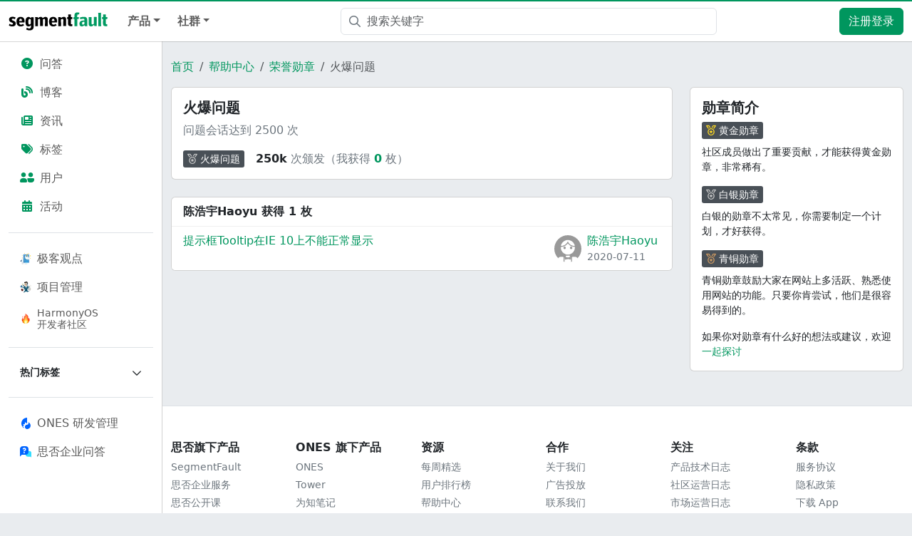

--- FILE ---
content_type: application/javascript
request_url: https://static.segmentfault.com/main_site_next/prod/_next/static/chunks/52406-891f5d3ea09b3790.js
body_size: 2055
content:
"use strict";(self.webpackChunk_N_E=self.webpackChunk_N_E||[]).push([[52406],{74285:function(e,a,c){var n=c(11527);c(50959);var l=c(87332),t=c(6698);a.Z=e=>{let{data:a,className:c=""}=e,s=(0,t.tT)();return s?null:(0,n.jsxs)(l.Z,{className:c,children:[(0,n.jsx)(l.Z.Item,{href:"/",children:"首页"}),a.map((e,c)=>e.name?(0,n.jsx)(l.Z.Item,{href:e.url,active:a.length===c+1,children:e.name},e.url):null)]})}},82346:function(e,a,c){var n=c(11527),l=c(50959);a.Z=l.memo(e=>{let{className:a="",data:c,type:l="badge",isSingle:t=!1}=e;return(0,n.jsxs)("a",{className:"".concat(t?"":"m-1"," flex-shrink-0 badge-tag ").concat(l,"-medal ").concat(a),href:(null==c?void 0:c.url)||"###",children:[(0,n.jsx)("i",{className:"far fa-medal me-1 ".concat(null==c?void 0:c.level_type)}),(0,n.jsx)("span",{className:"".concat("badge"===l?"text-white":"text-body"),children:null==c?void 0:c.name})]})})},78297:function(e,a,c){var n=c(11527),l=c(50959),t=c(15746),s=c(87744);let i=[{href:"1",page:1},{href:"#!",page:2},{href:"#!",page:3},{href:"#!",page:4},{href:"#!",page:5}];a.Z=l.memo(e=>{let{page:a=1,totalPage:c=0,pathName:l,callBack:r,size:o="sm",className:d="",isNativeJump:p=!1,shallow:m=!0}=e,h=a>c?c:a,u=i.filter(e=>e.page<=c),g=(0,s.k6)(),clickPage=e=>{r&&"function"==typeof r&&r(e),l.includes("?")?g.push("".concat(l,"&page=").concat(e),"",{shallow:m}):g.push("".concat(l,"?page=").concat(e),"",{shallow:m})};return c<=1?null:(0,n.jsxs)(t.Z,{className:"justify-content-center mb-0 ".concat(d),size:o,children:[(0,n.jsxs)("div",{className:"d-none d-xl-flex",children:[a>1&&c>6&&(0,n.jsx)(t.Z.Item,{href:"".concat(l?"".concat(l).concat((null==l?void 0:l.includes("?"))?"&":"?","page=").concat(a-1):"".concat(g.location.pathname,"?page=").concat(a-1)),onClick:e=>{p||(e.preventDefault(),clickPage(a-1))},children:"上一页"}),a>=1&&a<=4&&u.map(e=>(0,n.jsx)(t.Z.Item,{active:a===e.page,href:"".concat(l?"".concat(l).concat((null==l?void 0:l.includes("?"))?"&":"?","page=").concat(e.page):"".concat(g.location.pathname,"?page=").concat(e.page)),onClick:a=>{p||(a.preventDefault(),clickPage(e.page))},children:e.page},e.page)),4===a&&c>6&&(0,n.jsx)(t.Z.Item,{href:"".concat(l?"".concat(l).concat((null==l?void 0:l.includes("?"))?"&":"?","page=",6):"".concat(g.location.pathname,"?page=",6)),onClick:e=>{p||(e.preventDefault(),clickPage(6))},children:"6"}),a>4&&(0,n.jsxs)(n.Fragment,{children:[(0,n.jsx)(t.Z.Item,{href:"".concat(l?"".concat(l).concat((null==l?void 0:l.includes("?"))?"&":"?","page=",1):"".concat(g.location.pathname,"?page=",1)),onClick:e=>{p||(e.preventDefault(),clickPage(1))},children:"1"}),(0,n.jsx)(t.Z.Ellipsis,{disabled:!0})]}),a>=5&&(0,n.jsxs)(n.Fragment,{children:[(0,n.jsx)(t.Z.Item,{href:"".concat(l?"".concat(l).concat((null==l?void 0:l.includes("?"))?"&":"?","page=").concat(h-2):"".concat(g.location.pathname,"?page=").concat(h-2)),onClick:e=>{p||(e.preventDefault(),clickPage(h-2))},children:h-2}),(0,n.jsx)(t.Z.Item,{href:"".concat(l?"".concat(l).concat((null==l?void 0:l.includes("?"))?"&":"?","page=").concat(h-1):"".concat(g.location.pathname,"?page=").concat(h-1)),onClick:e=>{p||(e.preventDefault(),clickPage(h-1))},children:h-1})]}),a>c&&(0,n.jsx)(t.Z.Item,{href:"".concat(l?"".concat(l).concat((null==l?void 0:l.includes("?"))?"&":"?","page=").concat(h):"".concat(g.location.pathname,"?page=").concat(h)),onClick:e=>{p||(e.preventDefault(),clickPage(h))},children:h}),a>=5&&c>=a&&Array(c<=3?c-a+1:Math.min(c-a+1,3)).fill("").map((e,s)=>(0,n.jsx)(t.Z.Item,{active:!s&&a<=c,href:"".concat(l?"".concat(l).concat((null==l?void 0:l.includes("?"))?"&":"?","page=").concat(a+s):"".concat(g.location.pathname,"?page=").concat(a+s)),onClick:e=>{p||(e.preventDefault(),clickPage(a+s))},children:a+s},a+s)),c>5&&h+2<c&&(0,n.jsx)(t.Z.Ellipsis,{disabled:!0}),c>0&&a<c&&(0,n.jsx)(t.Z.Item,{disabled:a===c,href:"".concat(l?"".concat(l).concat((null==l?void 0:l.includes("?"))?"&":"?","page=").concat(a+1):"".concat(g.location.pathname,"?page=").concat(a+1)),onClick:e=>{p||(e.preventDefault(),clickPage(a+1))},children:"下一页"})]}),(0,n.jsxs)("div",{className:"d-xl-none d-flex",children:[a>1&&(0,n.jsx)(t.Z.Item,{href:"".concat(l?"".concat(l).concat((null==l?void 0:l.includes("?"))?"&":"?","page=").concat(a-1):"".concat(g.location.pathname,"?page=").concat(a-1)),onClick:e=>{p||(e.preventDefault(),clickPage(a-1))},children:"上一页"}),(0,n.jsx)(t.Z.Item,{active:a<=c,href:"".concat(l?"".concat(l).concat((null==l?void 0:l.includes("?"))?"&":"?","page=").concat(h):"".concat(g.location.pathname,"?page=").concat(h)),onClick:e=>{p||(e.preventDefault(),clickPage(h))},children:h}),(0,n.jsx)(t.Z.Item,{disabled:a>=c,href:"".concat(l?"".concat(l).concat((null==l?void 0:l.includes("?"))?"&":"?","page=").concat(a+1):"".concat(g.location.pathname,"?page=").concat(a+1)),onClick:e=>{p||(e.preventDefault(),clickPage(a+1))},children:"下一页"})]})]})})},38172:function(e,a,c){var n=c(11527),l=c(50959),t=c(20414),s=c(82346);a.Z=l.memo(()=>(0,n.jsx)(t.Z,{children:(0,n.jsxs)(t.Z.Body,{children:[(0,n.jsx)("h5",{children:"勋章简介"}),(0,n.jsx)(s.Z,{data:{name:"黄金勋章",url:"/help/badges?filter=gold",level_type:"gold"},className:"mb-2",isSingle:!0,type:"badge"}),(0,n.jsx)("p",{className:"font-size-14",children:"社区成员做出了重要贡献，才能获得黄金勋章，非常稀有。"}),(0,n.jsx)(s.Z,{data:{name:"白银勋章",url:"/help/badges?filter=silver",level_type:"silver"},className:"mb-2",isSingle:!0,type:"badge"}),(0,n.jsx)("p",{className:"font-size-14",children:"白银的勋章不太常见，你需要制定一个计划，才好获得。"}),(0,n.jsx)(s.Z,{data:{name:"青铜勋章",url:"/help/badges?filter=bronze",level_type:"bronze"},className:"mb-2",isSingle:!0,type:"badge"}),(0,n.jsx)("p",{className:"font-size-14",children:"青铜勋章鼓励大家在网站上多活跃、熟悉使用网站的功能。只要你肯尝试，他们是很容易得到的。"}),(0,n.jsxs)("div",{className:"font-size-14",children:["如果你对勋章有什么好的想法或建议，欢迎 ",(0,n.jsx)("a",{href:"/0x",children:"一起探讨"})]})]})}))},51617:function(e,a,c){var n=c(11527),l=c(50959),t=c(20414),s=c(82346);a.Z=l.memo(()=>(0,n.jsx)(t.Z,{children:(0,n.jsxs)(t.Z.Body,{children:[(0,n.jsx)("h5",{children:"勋章简介"}),(0,n.jsx)(s.Z,{data:{name:"黄金标签勋章",url:"/help/badges?tab=tag&filter=gold",level_type:"gold"},className:"mb-2",isSingle:!0,type:"tag"}),(0,n.jsx)("p",{className:"font-size-14",children:"在单一标签下至少有 200 个回答，且这些回答得票总数不少于 1000"}),(0,n.jsx)(s.Z,{data:{name:"白银标签勋章",url:"/help/badges?tab=tag&filter=silver",level_type:"silver"},className:"mb-2",isSingle:!0,type:"tag"}),(0,n.jsx)("p",{className:"font-size-14",children:"在单一标签下至少有 80 个回答，且这些回答得票总数不少于 400"}),(0,n.jsx)(s.Z,{data:{name:"青铜标签勋章",url:"/help/badges?tab=tag&filter=bronze",level_type:"bronze"},className:"mb-2",isSingle:!0,type:"tag"}),(0,n.jsx)("p",{className:"font-size-14",children:"在单一标签下至少有 20 个回答，且这些回答得票总数不少于 100"}),(0,n.jsxs)("div",{className:"font-size-14",children:["如果你对勋章有什么好的想法或建议，欢迎 ",(0,n.jsx)("a",{href:"/0x",children:"一起探讨"})]})]})}))},87332:function(e,a,c){c.d(a,{Z:function(){return p}});var n=c(84875),l=c.n(n),t=c(50959),s=c(49963),i=c(65097),r=c(11527);let o=t.forwardRef(({bsPrefix:e,active:a=!1,children:c,className:n,as:t="li",linkAs:o=i.Z,linkProps:d={},href:p,title:m,target:h,...u},g)=>{let f=(0,s.vE)(e,"breadcrumb-item");return(0,r.jsx)(t,{ref:g,...u,className:l()(f,n,{active:a}),"aria-current":a?"page":void 0,children:a?c:(0,r.jsx)(o,{...d,href:p,title:m,target:h,children:c})})});o.displayName="BreadcrumbItem";let d=t.forwardRef(({bsPrefix:e,className:a,listProps:c={},children:n,label:t="breadcrumb",as:i="nav",...o},d)=>{let p=(0,s.vE)(e,"breadcrumb");return(0,r.jsx)(i,{"aria-label":t,className:a,ref:d,...o,children:(0,r.jsx)("ol",{...c,className:l()(p,null==c?void 0:c.className),children:n})})});d.displayName="Breadcrumb";var p=Object.assign(d,{Item:o})},15746:function(e,a,c){c.d(a,{Z:function(){return f}});var n=c(84875),l=c.n(n),t=c(50959),s=c(49963),i=c(65097),r=c(11527);let o=t.forwardRef(({active:e=!1,disabled:a=!1,className:c,style:n,activeLabel:t="(current)",children:s,linkStyle:o,linkClassName:d,as:p=i.Z,...m},h)=>{let u=e||a?"span":p;return(0,r.jsx)("li",{ref:h,style:n,className:l()(c,"page-item",{active:e,disabled:a}),children:(0,r.jsxs)(u,{className:l()("page-link",d),style:o,...m,children:[s,e&&t&&(0,r.jsx)("span",{className:"visually-hidden",children:t})]})})});function createButton(e,a,c=e){let n=t.forwardRef(({children:e,...n},l)=>(0,r.jsxs)(o,{...n,ref:l,children:[(0,r.jsx)("span",{"aria-hidden":"true",children:e||a}),(0,r.jsx)("span",{className:"visually-hidden",children:c})]}));return n.displayName=e,n}o.displayName="PageItem";let d=createButton("First","\xab"),p=createButton("Prev","‹","Previous"),m=createButton("Ellipsis","…","More"),h=createButton("Next","›"),u=createButton("Last","\xbb"),g=t.forwardRef(({bsPrefix:e,className:a,size:c,...n},t)=>{let i=(0,s.vE)(e,"pagination");return(0,r.jsx)("ul",{ref:t,...n,className:l()(a,i,c&&`${i}-${c}`)})});g.displayName="Pagination";var f=Object.assign(g,{First:d,Prev:p,Ellipsis:m,Item:o,Next:h,Last:u})}}]);